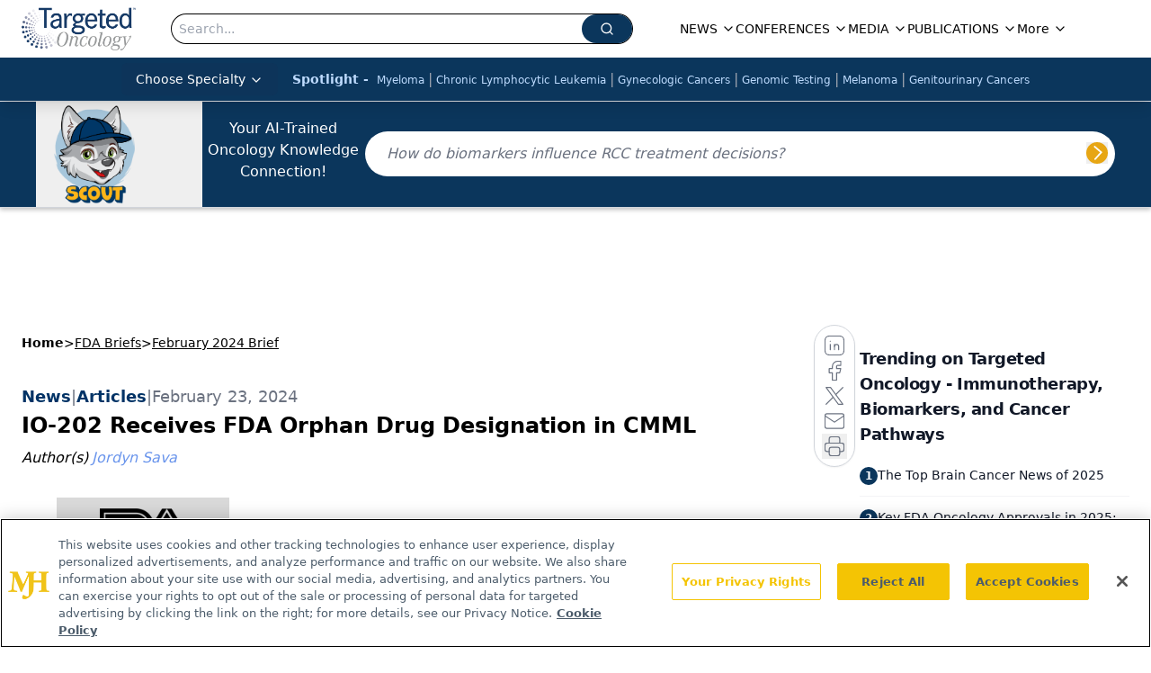

--- FILE ---
content_type: text/html; charset=utf-8
request_url: https://www.google.com/recaptcha/api2/aframe
body_size: 183
content:
<!DOCTYPE HTML><html><head><meta http-equiv="content-type" content="text/html; charset=UTF-8"></head><body><script nonce="wz6se2HM7Kdox3NpEqLx2A">/** Anti-fraud and anti-abuse applications only. See google.com/recaptcha */ try{var clients={'sodar':'https://pagead2.googlesyndication.com/pagead/sodar?'};window.addEventListener("message",function(a){try{if(a.source===window.parent){var b=JSON.parse(a.data);var c=clients[b['id']];if(c){var d=document.createElement('img');d.src=c+b['params']+'&rc='+(localStorage.getItem("rc::a")?sessionStorage.getItem("rc::b"):"");window.document.body.appendChild(d);sessionStorage.setItem("rc::e",parseInt(sessionStorage.getItem("rc::e")||0)+1);localStorage.setItem("rc::h",'1767334348785');}}}catch(b){}});window.parent.postMessage("_grecaptcha_ready", "*");}catch(b){}</script></body></html>

--- FILE ---
content_type: application/javascript
request_url: https://api.lightboxcdn.com/z9gd/43414/www.targetedonc.com/jsonp/z?cb=1767334340142&dre=l&callback=jQuery112409721666391174664_1767334340124&_=1767334340125
body_size: 1187
content:
jQuery112409721666391174664_1767334340124({"success":true,"dre":"l","response":"[base64].VCAggCjYEEQOFG6FCKdCaeolgXuETPmTtvt6dWHSvftJoytZWZg5Atdg9bwAHpS7AkRWgAmhWdQ5sypIEAWR5piApYiBBFroIEsEfg6wQgAAvlhQA"});

--- FILE ---
content_type: text/plain; charset=utf-8
request_url: https://fp.targetedonc.com/TAlBl/S-sO8a/tyAvx4j/iQ?q=vnFC4dZv8NpwPrIAgVP2
body_size: -57
content:
RVf4h4+mQcCvLdlLu5Yf7ldWSpxpBcPIXN5Y7nwh7AzPzr3ZyzLuKelm7LxV+dDGGic7/YJiBmoGPnUI/BKOtZ3vv7NUbHo=